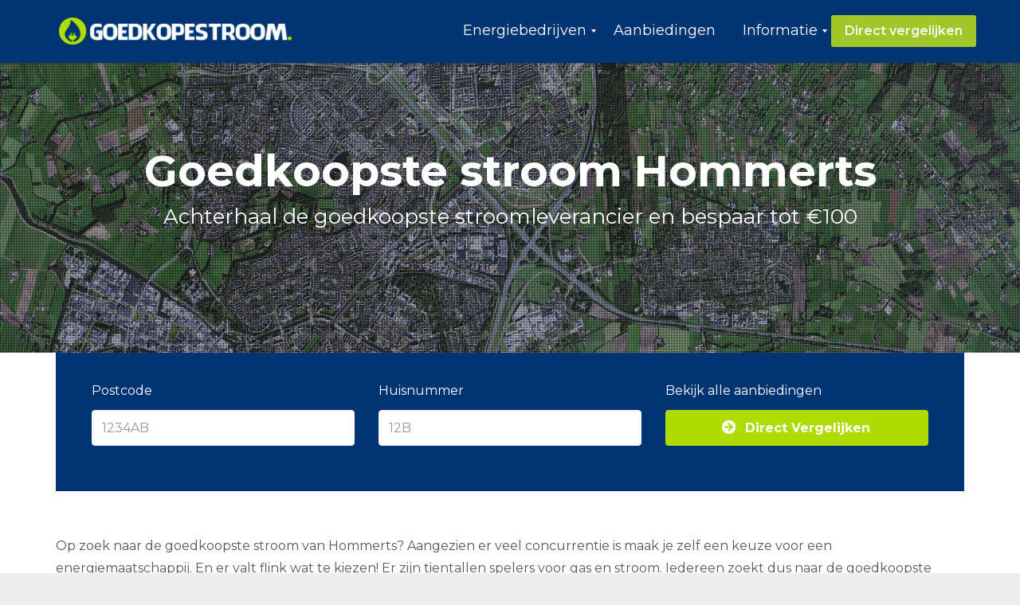

--- FILE ---
content_type: text/html; charset=UTF-8
request_url: https://www.goedkoopstestroomvergelijken.nl/hommerts/
body_size: 17180
content:
<!DOCTYPE html>
<html lang="nl-NL" class="js">
<head>
        <meta charset="UTF-8">
    <meta http-equiv="X-UA-Compatible" content="IE=edge">
    <meta name="viewport" content="width=device-width, initial-scale=1">
    <!-- The above 3 meta tags *must* come first in the head; any other head content must come *after* these tags -->

    <link rel="profile" href="http://gmpg.org/xfn/11">
    <link rel="pingback" href="https://www.goedkoopstestroomvergelijken.nl/xmlrpc.php">

    <meta name='robots' content='index, follow, max-image-preview:large, max-snippet:-1, max-video-preview:-1' />

	<!-- This site is optimized with the Yoast SEO plugin v26.7 - https://yoast.com/wordpress/plugins/seo/ -->
	<title>Goedkoopste stroom Hommerts | Vergelijk Energieleveranciers</title>
<link data-rocket-preload as="style" href="https://fonts.googleapis.com/css?family=Montserrat%3A100%2C200%2C300%2C400%2C500%2C600%2C700%2C800%2C900%2C100italic%2C200italic%2C300italic%2C400italic%2C500italic%2C600italic%2C700italic%2C800italic%2C900italic&#038;display=swap" rel="preload">
<link href="https://fonts.googleapis.com/css?family=Montserrat%3A100%2C200%2C300%2C400%2C500%2C600%2C700%2C800%2C900%2C100italic%2C200italic%2C300italic%2C400italic%2C500italic%2C600italic%2C700italic%2C800italic%2C900italic&#038;display=swap" media="print" onload="this.media=&#039;all&#039;" rel="stylesheet">
<noscript data-wpr-hosted-gf-parameters=""><link rel="stylesheet" href="https://fonts.googleapis.com/css?family=Montserrat%3A100%2C200%2C300%2C400%2C500%2C600%2C700%2C800%2C900%2C100italic%2C200italic%2C300italic%2C400italic%2C500italic%2C600italic%2C700italic%2C800italic%2C900italic&#038;display=swap"></noscript>
	<meta name="description" content="Wat is de goedkoopste energieleverancier in Hommerts? Vergelijk hier alle leveranciers en vind de laagste stroomtarieven. Bespaar tot €250 p/jaar!" />
	<link rel="canonical" href="https://www.goedkoopstestroomvergelijken.nl/hommerts/" />
	<meta property="og:locale" content="nl_NL" />
	<meta property="og:type" content="article" />
	<meta property="og:title" content="Goedkoopste stroom Hommerts | Vergelijk Energieleveranciers" />
	<meta property="og:description" content="Wat is de goedkoopste energieleverancier in Hommerts? Vergelijk hier alle leveranciers en vind de laagste stroomtarieven. Bespaar tot €250 p/jaar!" />
	<meta property="og:url" content="https://www.goedkoopstestroomvergelijken.nl/hommerts/" />
	<meta property="og:site_name" content="Goedkoopste stroom vergelijken" />
	<meta property="og:image" content="https://www.goedkoopstestroomvergelijken.nl/wp-content/uploads/2018/06/goedkoopste-stroom-hommerts.png" />
	<meta name="twitter:card" content="summary_large_image" />
	<meta name="twitter:label1" content="Geschatte leestijd" />
	<meta name="twitter:data1" content="12 minuten" />
	<script type="application/ld+json" class="yoast-schema-graph">{"@context":"https://schema.org","@graph":[{"@type":"WebPage","@id":"https://www.goedkoopstestroomvergelijken.nl/hommerts/","url":"https://www.goedkoopstestroomvergelijken.nl/hommerts/","name":"Goedkoopste stroom Hommerts | Vergelijk Energieleveranciers","isPartOf":{"@id":"https://www.goedkoopstestroomvergelijken.nl/#website"},"primaryImageOfPage":{"@id":"https://www.goedkoopstestroomvergelijken.nl/hommerts/#primaryimage"},"image":{"@id":"https://www.goedkoopstestroomvergelijken.nl/hommerts/#primaryimage"},"thumbnailUrl":"https://www.goedkoopstestroomvergelijken.nl/wp-content/uploads/2018/06/goedkoopste-stroom-hommerts.png","datePublished":"2017-10-11T09:47:31+00:00","description":"Wat is de goedkoopste energieleverancier in Hommerts? Vergelijk hier alle leveranciers en vind de laagste stroomtarieven. Bespaar tot €250 p/jaar!","breadcrumb":{"@id":"https://www.goedkoopstestroomvergelijken.nl/hommerts/#breadcrumb"},"inLanguage":"nl-NL","potentialAction":[{"@type":"ReadAction","target":["https://www.goedkoopstestroomvergelijken.nl/hommerts/"]}]},{"@type":"ImageObject","inLanguage":"nl-NL","@id":"https://www.goedkoopstestroomvergelijken.nl/hommerts/#primaryimage","url":"https://www.goedkoopstestroomvergelijken.nl/wp-content/uploads/2018/06/goedkoopste-stroom-hommerts.png","contentUrl":"https://www.goedkoopstestroomvergelijken.nl/wp-content/uploads/2018/06/goedkoopste-stroom-hommerts.png"},{"@type":"BreadcrumbList","@id":"https://www.goedkoopstestroomvergelijken.nl/hommerts/#breadcrumb","itemListElement":[{"@type":"ListItem","position":1,"name":"Home","item":"https://www.goedkoopstestroomvergelijken.nl/"},{"@type":"ListItem","position":2,"name":"Goedkoopste Stroom Hommerts"}]},{"@type":"WebSite","@id":"https://www.goedkoopstestroomvergelijken.nl/#website","url":"https://www.goedkoopstestroomvergelijken.nl/","name":"Goedkoopste stroom vergelijken","description":"Voordelige energie - Gas en Licht","potentialAction":[{"@type":"SearchAction","target":{"@type":"EntryPoint","urlTemplate":"https://www.goedkoopstestroomvergelijken.nl/?s={search_term_string}"},"query-input":{"@type":"PropertyValueSpecification","valueRequired":true,"valueName":"search_term_string"}}],"inLanguage":"nl-NL"}]}</script>
	<!-- / Yoast SEO plugin. -->


<link rel='dns-prefetch' href='//fonts.googleapis.com' />
<link href='https://fonts.gstatic.com' crossorigin rel='preconnect' />
<link rel="alternate" type="application/rss+xml" title="Goedkoopste stroom vergelijken &raquo; feed" href="https://www.goedkoopstestroomvergelijken.nl/feed/" />
<link rel="alternate" type="application/rss+xml" title="Goedkoopste stroom vergelijken &raquo; reacties feed" href="https://www.goedkoopstestroomvergelijken.nl/comments/feed/" />
<link rel="alternate" type="application/rss+xml" title="Goedkoopste stroom vergelijken &raquo; Goedkoopste Stroom Hommerts reacties feed" href="https://www.goedkoopstestroomvergelijken.nl/hommerts/feed/" />
<link rel="alternate" title="oEmbed (JSON)" type="application/json+oembed" href="https://www.goedkoopstestroomvergelijken.nl/wp-json/oembed/1.0/embed?url=https%3A%2F%2Fwww.goedkoopstestroomvergelijken.nl%2Fhommerts%2F" />
<link rel="alternate" title="oEmbed (XML)" type="text/xml+oembed" href="https://www.goedkoopstestroomvergelijken.nl/wp-json/oembed/1.0/embed?url=https%3A%2F%2Fwww.goedkoopstestroomvergelijken.nl%2Fhommerts%2F&#038;format=xml" />
<style id='wp-img-auto-sizes-contain-inline-css' type='text/css'>
img:is([sizes=auto i],[sizes^="auto," i]){contain-intrinsic-size:3000px 1500px}
/*# sourceURL=wp-img-auto-sizes-contain-inline-css */
</style>
<style id='wp-emoji-styles-inline-css' type='text/css'>

	img.wp-smiley, img.emoji {
		display: inline !important;
		border: none !important;
		box-shadow: none !important;
		height: 1em !important;
		width: 1em !important;
		margin: 0 0.07em !important;
		vertical-align: -0.1em !important;
		background: none !important;
		padding: 0 !important;
	}
/*# sourceURL=wp-emoji-styles-inline-css */
</style>
<style id='wp-block-library-inline-css' type='text/css'>
:root{--wp-block-synced-color:#7a00df;--wp-block-synced-color--rgb:122,0,223;--wp-bound-block-color:var(--wp-block-synced-color);--wp-editor-canvas-background:#ddd;--wp-admin-theme-color:#007cba;--wp-admin-theme-color--rgb:0,124,186;--wp-admin-theme-color-darker-10:#006ba1;--wp-admin-theme-color-darker-10--rgb:0,107,160.5;--wp-admin-theme-color-darker-20:#005a87;--wp-admin-theme-color-darker-20--rgb:0,90,135;--wp-admin-border-width-focus:2px}@media (min-resolution:192dpi){:root{--wp-admin-border-width-focus:1.5px}}.wp-element-button{cursor:pointer}:root .has-very-light-gray-background-color{background-color:#eee}:root .has-very-dark-gray-background-color{background-color:#313131}:root .has-very-light-gray-color{color:#eee}:root .has-very-dark-gray-color{color:#313131}:root .has-vivid-green-cyan-to-vivid-cyan-blue-gradient-background{background:linear-gradient(135deg,#00d084,#0693e3)}:root .has-purple-crush-gradient-background{background:linear-gradient(135deg,#34e2e4,#4721fb 50%,#ab1dfe)}:root .has-hazy-dawn-gradient-background{background:linear-gradient(135deg,#faaca8,#dad0ec)}:root .has-subdued-olive-gradient-background{background:linear-gradient(135deg,#fafae1,#67a671)}:root .has-atomic-cream-gradient-background{background:linear-gradient(135deg,#fdd79a,#004a59)}:root .has-nightshade-gradient-background{background:linear-gradient(135deg,#330968,#31cdcf)}:root .has-midnight-gradient-background{background:linear-gradient(135deg,#020381,#2874fc)}:root{--wp--preset--font-size--normal:16px;--wp--preset--font-size--huge:42px}.has-regular-font-size{font-size:1em}.has-larger-font-size{font-size:2.625em}.has-normal-font-size{font-size:var(--wp--preset--font-size--normal)}.has-huge-font-size{font-size:var(--wp--preset--font-size--huge)}.has-text-align-center{text-align:center}.has-text-align-left{text-align:left}.has-text-align-right{text-align:right}.has-fit-text{white-space:nowrap!important}#end-resizable-editor-section{display:none}.aligncenter{clear:both}.items-justified-left{justify-content:flex-start}.items-justified-center{justify-content:center}.items-justified-right{justify-content:flex-end}.items-justified-space-between{justify-content:space-between}.screen-reader-text{border:0;clip-path:inset(50%);height:1px;margin:-1px;overflow:hidden;padding:0;position:absolute;width:1px;word-wrap:normal!important}.screen-reader-text:focus{background-color:#ddd;clip-path:none;color:#444;display:block;font-size:1em;height:auto;left:5px;line-height:normal;padding:15px 23px 14px;text-decoration:none;top:5px;width:auto;z-index:100000}html :where(.has-border-color){border-style:solid}html :where([style*=border-top-color]){border-top-style:solid}html :where([style*=border-right-color]){border-right-style:solid}html :where([style*=border-bottom-color]){border-bottom-style:solid}html :where([style*=border-left-color]){border-left-style:solid}html :where([style*=border-width]){border-style:solid}html :where([style*=border-top-width]){border-top-style:solid}html :where([style*=border-right-width]){border-right-style:solid}html :where([style*=border-bottom-width]){border-bottom-style:solid}html :where([style*=border-left-width]){border-left-style:solid}html :where(img[class*=wp-image-]){height:auto;max-width:100%}:where(figure){margin:0 0 1em}html :where(.is-position-sticky){--wp-admin--admin-bar--position-offset:var(--wp-admin--admin-bar--height,0px)}@media screen and (max-width:600px){html :where(.is-position-sticky){--wp-admin--admin-bar--position-offset:0px}}

/*# sourceURL=wp-block-library-inline-css */
</style><style id='global-styles-inline-css' type='text/css'>
:root{--wp--preset--aspect-ratio--square: 1;--wp--preset--aspect-ratio--4-3: 4/3;--wp--preset--aspect-ratio--3-4: 3/4;--wp--preset--aspect-ratio--3-2: 3/2;--wp--preset--aspect-ratio--2-3: 2/3;--wp--preset--aspect-ratio--16-9: 16/9;--wp--preset--aspect-ratio--9-16: 9/16;--wp--preset--color--black: #000000;--wp--preset--color--cyan-bluish-gray: #abb8c3;--wp--preset--color--white: #ffffff;--wp--preset--color--pale-pink: #f78da7;--wp--preset--color--vivid-red: #cf2e2e;--wp--preset--color--luminous-vivid-orange: #ff6900;--wp--preset--color--luminous-vivid-amber: #fcb900;--wp--preset--color--light-green-cyan: #7bdcb5;--wp--preset--color--vivid-green-cyan: #00d084;--wp--preset--color--pale-cyan-blue: #8ed1fc;--wp--preset--color--vivid-cyan-blue: #0693e3;--wp--preset--color--vivid-purple: #9b51e0;--wp--preset--gradient--vivid-cyan-blue-to-vivid-purple: linear-gradient(135deg,rgb(6,147,227) 0%,rgb(155,81,224) 100%);--wp--preset--gradient--light-green-cyan-to-vivid-green-cyan: linear-gradient(135deg,rgb(122,220,180) 0%,rgb(0,208,130) 100%);--wp--preset--gradient--luminous-vivid-amber-to-luminous-vivid-orange: linear-gradient(135deg,rgb(252,185,0) 0%,rgb(255,105,0) 100%);--wp--preset--gradient--luminous-vivid-orange-to-vivid-red: linear-gradient(135deg,rgb(255,105,0) 0%,rgb(207,46,46) 100%);--wp--preset--gradient--very-light-gray-to-cyan-bluish-gray: linear-gradient(135deg,rgb(238,238,238) 0%,rgb(169,184,195) 100%);--wp--preset--gradient--cool-to-warm-spectrum: linear-gradient(135deg,rgb(74,234,220) 0%,rgb(151,120,209) 20%,rgb(207,42,186) 40%,rgb(238,44,130) 60%,rgb(251,105,98) 80%,rgb(254,248,76) 100%);--wp--preset--gradient--blush-light-purple: linear-gradient(135deg,rgb(255,206,236) 0%,rgb(152,150,240) 100%);--wp--preset--gradient--blush-bordeaux: linear-gradient(135deg,rgb(254,205,165) 0%,rgb(254,45,45) 50%,rgb(107,0,62) 100%);--wp--preset--gradient--luminous-dusk: linear-gradient(135deg,rgb(255,203,112) 0%,rgb(199,81,192) 50%,rgb(65,88,208) 100%);--wp--preset--gradient--pale-ocean: linear-gradient(135deg,rgb(255,245,203) 0%,rgb(182,227,212) 50%,rgb(51,167,181) 100%);--wp--preset--gradient--electric-grass: linear-gradient(135deg,rgb(202,248,128) 0%,rgb(113,206,126) 100%);--wp--preset--gradient--midnight: linear-gradient(135deg,rgb(2,3,129) 0%,rgb(40,116,252) 100%);--wp--preset--font-size--small: 13px;--wp--preset--font-size--medium: 20px;--wp--preset--font-size--large: 36px;--wp--preset--font-size--x-large: 42px;--wp--preset--spacing--20: 0.44rem;--wp--preset--spacing--30: 0.67rem;--wp--preset--spacing--40: 1rem;--wp--preset--spacing--50: 1.5rem;--wp--preset--spacing--60: 2.25rem;--wp--preset--spacing--70: 3.38rem;--wp--preset--spacing--80: 5.06rem;--wp--preset--shadow--natural: 6px 6px 9px rgba(0, 0, 0, 0.2);--wp--preset--shadow--deep: 12px 12px 50px rgba(0, 0, 0, 0.4);--wp--preset--shadow--sharp: 6px 6px 0px rgba(0, 0, 0, 0.2);--wp--preset--shadow--outlined: 6px 6px 0px -3px rgb(255, 255, 255), 6px 6px rgb(0, 0, 0);--wp--preset--shadow--crisp: 6px 6px 0px rgb(0, 0, 0);}:where(.is-layout-flex){gap: 0.5em;}:where(.is-layout-grid){gap: 0.5em;}body .is-layout-flex{display: flex;}.is-layout-flex{flex-wrap: wrap;align-items: center;}.is-layout-flex > :is(*, div){margin: 0;}body .is-layout-grid{display: grid;}.is-layout-grid > :is(*, div){margin: 0;}:where(.wp-block-columns.is-layout-flex){gap: 2em;}:where(.wp-block-columns.is-layout-grid){gap: 2em;}:where(.wp-block-post-template.is-layout-flex){gap: 1.25em;}:where(.wp-block-post-template.is-layout-grid){gap: 1.25em;}.has-black-color{color: var(--wp--preset--color--black) !important;}.has-cyan-bluish-gray-color{color: var(--wp--preset--color--cyan-bluish-gray) !important;}.has-white-color{color: var(--wp--preset--color--white) !important;}.has-pale-pink-color{color: var(--wp--preset--color--pale-pink) !important;}.has-vivid-red-color{color: var(--wp--preset--color--vivid-red) !important;}.has-luminous-vivid-orange-color{color: var(--wp--preset--color--luminous-vivid-orange) !important;}.has-luminous-vivid-amber-color{color: var(--wp--preset--color--luminous-vivid-amber) !important;}.has-light-green-cyan-color{color: var(--wp--preset--color--light-green-cyan) !important;}.has-vivid-green-cyan-color{color: var(--wp--preset--color--vivid-green-cyan) !important;}.has-pale-cyan-blue-color{color: var(--wp--preset--color--pale-cyan-blue) !important;}.has-vivid-cyan-blue-color{color: var(--wp--preset--color--vivid-cyan-blue) !important;}.has-vivid-purple-color{color: var(--wp--preset--color--vivid-purple) !important;}.has-black-background-color{background-color: var(--wp--preset--color--black) !important;}.has-cyan-bluish-gray-background-color{background-color: var(--wp--preset--color--cyan-bluish-gray) !important;}.has-white-background-color{background-color: var(--wp--preset--color--white) !important;}.has-pale-pink-background-color{background-color: var(--wp--preset--color--pale-pink) !important;}.has-vivid-red-background-color{background-color: var(--wp--preset--color--vivid-red) !important;}.has-luminous-vivid-orange-background-color{background-color: var(--wp--preset--color--luminous-vivid-orange) !important;}.has-luminous-vivid-amber-background-color{background-color: var(--wp--preset--color--luminous-vivid-amber) !important;}.has-light-green-cyan-background-color{background-color: var(--wp--preset--color--light-green-cyan) !important;}.has-vivid-green-cyan-background-color{background-color: var(--wp--preset--color--vivid-green-cyan) !important;}.has-pale-cyan-blue-background-color{background-color: var(--wp--preset--color--pale-cyan-blue) !important;}.has-vivid-cyan-blue-background-color{background-color: var(--wp--preset--color--vivid-cyan-blue) !important;}.has-vivid-purple-background-color{background-color: var(--wp--preset--color--vivid-purple) !important;}.has-black-border-color{border-color: var(--wp--preset--color--black) !important;}.has-cyan-bluish-gray-border-color{border-color: var(--wp--preset--color--cyan-bluish-gray) !important;}.has-white-border-color{border-color: var(--wp--preset--color--white) !important;}.has-pale-pink-border-color{border-color: var(--wp--preset--color--pale-pink) !important;}.has-vivid-red-border-color{border-color: var(--wp--preset--color--vivid-red) !important;}.has-luminous-vivid-orange-border-color{border-color: var(--wp--preset--color--luminous-vivid-orange) !important;}.has-luminous-vivid-amber-border-color{border-color: var(--wp--preset--color--luminous-vivid-amber) !important;}.has-light-green-cyan-border-color{border-color: var(--wp--preset--color--light-green-cyan) !important;}.has-vivid-green-cyan-border-color{border-color: var(--wp--preset--color--vivid-green-cyan) !important;}.has-pale-cyan-blue-border-color{border-color: var(--wp--preset--color--pale-cyan-blue) !important;}.has-vivid-cyan-blue-border-color{border-color: var(--wp--preset--color--vivid-cyan-blue) !important;}.has-vivid-purple-border-color{border-color: var(--wp--preset--color--vivid-purple) !important;}.has-vivid-cyan-blue-to-vivid-purple-gradient-background{background: var(--wp--preset--gradient--vivid-cyan-blue-to-vivid-purple) !important;}.has-light-green-cyan-to-vivid-green-cyan-gradient-background{background: var(--wp--preset--gradient--light-green-cyan-to-vivid-green-cyan) !important;}.has-luminous-vivid-amber-to-luminous-vivid-orange-gradient-background{background: var(--wp--preset--gradient--luminous-vivid-amber-to-luminous-vivid-orange) !important;}.has-luminous-vivid-orange-to-vivid-red-gradient-background{background: var(--wp--preset--gradient--luminous-vivid-orange-to-vivid-red) !important;}.has-very-light-gray-to-cyan-bluish-gray-gradient-background{background: var(--wp--preset--gradient--very-light-gray-to-cyan-bluish-gray) !important;}.has-cool-to-warm-spectrum-gradient-background{background: var(--wp--preset--gradient--cool-to-warm-spectrum) !important;}.has-blush-light-purple-gradient-background{background: var(--wp--preset--gradient--blush-light-purple) !important;}.has-blush-bordeaux-gradient-background{background: var(--wp--preset--gradient--blush-bordeaux) !important;}.has-luminous-dusk-gradient-background{background: var(--wp--preset--gradient--luminous-dusk) !important;}.has-pale-ocean-gradient-background{background: var(--wp--preset--gradient--pale-ocean) !important;}.has-electric-grass-gradient-background{background: var(--wp--preset--gradient--electric-grass) !important;}.has-midnight-gradient-background{background: var(--wp--preset--gradient--midnight) !important;}.has-small-font-size{font-size: var(--wp--preset--font-size--small) !important;}.has-medium-font-size{font-size: var(--wp--preset--font-size--medium) !important;}.has-large-font-size{font-size: var(--wp--preset--font-size--large) !important;}.has-x-large-font-size{font-size: var(--wp--preset--font-size--x-large) !important;}
/*# sourceURL=global-styles-inline-css */
</style>

<style id='classic-theme-styles-inline-css' type='text/css'>
/*! This file is auto-generated */
.wp-block-button__link{color:#fff;background-color:#32373c;border-radius:9999px;box-shadow:none;text-decoration:none;padding:calc(.667em + 2px) calc(1.333em + 2px);font-size:1.125em}.wp-block-file__button{background:#32373c;color:#fff;text-decoration:none}
/*# sourceURL=/wp-includes/css/classic-themes.min.css */
</style>
<link data-minify="1" rel='stylesheet' id='wpsm-comptable-styles-css' href='https://www.goedkoopstestroomvergelijken.nl/wp-content/cache/min/1/wp-content/plugins/table-maker/css/style.css?ver=1696318494' type='text/css' media='all' />
<link data-minify="1" rel='stylesheet' id='bootstrap-css' href='https://www.goedkoopstestroomvergelijken.nl/wp-content/cache/min/1/wp-content/themes/goedkope-stroom/bower_components/bootstrap/dist/css/bootstrap.min.css?ver=1696318494' type='text/css' media='all' />
<link data-minify="1" rel='stylesheet' id='fontawesome-css' href='https://www.goedkoopstestroomvergelijken.nl/wp-content/cache/min/1/wp-content/themes/goedkope-stroom/bower_components/fontawesome/css/font-awesome.min.css?ver=1696318494' type='text/css' media='all' />
<link rel='stylesheet' id='animate-css' href='https://www.goedkoopstestroomvergelijken.nl/wp-content/themes/goedkope-stroom/bower_components/animate.css/animate.min.css?ver=6.9' type='text/css' media='all' />
<link data-minify="1" rel='stylesheet' id='magnific-popup-css' href='https://www.goedkoopstestroomvergelijken.nl/wp-content/cache/min/1/wp-content/themes/goedkope-stroom/bower_components/magnific-popup/dist/magnific-popup.css?ver=1696318494' type='text/css' media='all' />
<link data-minify="1" rel='stylesheet' id='leadinjection-style-css' href='https://www.goedkoopstestroomvergelijken.nl/wp-content/cache/min/1/wp-content/themes/goedkope-stroom/style.css?ver=1696318496' type='text/css' media='all' />
<link data-minify="1" rel='stylesheet' id='mm_icomoon-css' href='https://www.goedkoopstestroomvergelijken.nl/wp-content/cache/min/1/wp-content/plugins/mega_main_menu/framework/src/css/icomoon.css?ver=1696318496' type='text/css' media='all' />
<link data-minify="1" rel='stylesheet' id='mmm_mega_main_menu-css' href='https://www.goedkoopstestroomvergelijken.nl/wp-content/cache/min/1/wp-content/plugins/mega_main_menu/src/css/cache.skin.css?ver=1696318496' type='text/css' media='all' />
<link data-minify="1" rel='stylesheet' id='js_composer_front-css' href='https://www.goedkoopstestroomvergelijken.nl/wp-content/cache/min/1/wp-content/plugins/js_composer/assets/css/js_composer.min.css?ver=1696318496' type='text/css' media='all' />
<link data-minify="1" rel='stylesheet' id='bsf-Defaults-css' href='https://www.goedkoopstestroomvergelijken.nl/wp-content/cache/min/1/wp-content/uploads/smile_fonts/Defaults/Defaults.css?ver=1696318496' type='text/css' media='all' />
<link data-minify="1" rel='stylesheet' id='ultimate-vc-addons-style-min-css' href='https://www.goedkoopstestroomvergelijken.nl/wp-content/cache/min/1/wp-content/plugins/Ultimate_VC_Addons/assets/min-css/ultimate.min.css?ver=1696318496' type='text/css' media='all' />
<noscript></noscript><style id='rocket-lazyload-inline-css' type='text/css'>
.rll-youtube-player{position:relative;padding-bottom:56.23%;height:0;overflow:hidden;max-width:100%;}.rll-youtube-player:focus-within{outline: 2px solid currentColor;outline-offset: 5px;}.rll-youtube-player iframe{position:absolute;top:0;left:0;width:100%;height:100%;z-index:100;background:0 0}.rll-youtube-player img{bottom:0;display:block;left:0;margin:auto;max-width:100%;width:100%;position:absolute;right:0;top:0;border:none;height:auto;-webkit-transition:.4s all;-moz-transition:.4s all;transition:.4s all}.rll-youtube-player img:hover{-webkit-filter:brightness(75%)}.rll-youtube-player .play{height:100%;width:100%;left:0;top:0;position:absolute;background:url(https://www.goedkoopstestroomvergelijken.nl/wp-content/plugins/wp-rocket/assets/img/youtube.png) no-repeat center;background-color: transparent !important;cursor:pointer;border:none;}
/*# sourceURL=rocket-lazyload-inline-css */
</style>





<link rel="https://api.w.org/" href="https://www.goedkoopstestroomvergelijken.nl/wp-json/" /><link rel="alternate" title="JSON" type="application/json" href="https://www.goedkoopstestroomvergelijken.nl/wp-json/wp/v2/pages/1229" /><link rel="EditURI" type="application/rsd+xml" title="RSD" href="https://www.goedkoopstestroomvergelijken.nl/xmlrpc.php?rsd" />
<meta name="generator" content="WordPress 6.9" />
<link rel='shortlink' href='https://www.goedkoopstestroomvergelijken.nl/?p=1229' />
<meta name="generator" content="Redux 4.5.10" /><meta name="generator" content="Powered by WPBakery Page Builder - drag and drop page builder for WordPress."/>
		<style type="text/css" id="wp-custom-css">
			.widget:first-of-type h2 {
    color:#b0dd00
}
h1.li-heading small {
    font-size: 26px;
    line-height: 41px;
}
.demo {
		width:100%;
		border:1px solid #C0C0C0;
		border-collapse:collapse;
		padding:5px;
	}
	.demo th {
		border:1px solid #C0C0C0;
		padding:5px;
		background:#003472;
		color:#ffff;
		text-align:center;
	}
	.demo td {
		border:1px solid #C0C0C0;
		text-align:center;
		padding:5px;
	}
.responsive {
    width: 100%;
    height: auto;
}		</style>
		<style id="rdx_option-dynamic-css" title="dynamic-css" class="redux-options-output">h1,h2,h3,h4,h5,h6{font-family:Montserrat;font-weight:400;font-style:normal;}body{font-family:Montserrat;line-height:28px;font-weight:400;font-style:normal;color:#575756;font-size:16px;}a,.li-heading,.feature-icon-text .feature-icon-text-icon.underline,.li-footer h1, .li-footer h2, .li-footer h3, .li-footer h4, .li-footer h5, .li-footer h6,.widget ul li a:after,.widget_recent_comments ul li:before,.widget_recent_comments ul li a,.pagination .page-numbers,#wp-calendar caption,.comments-area h2,.search-result-title span,.header-nav .navbar ul li .dropdown-menu li a:after,.header-nav .navbar ul  a:hover,.header-nav .navbar ul li.open a,.header-nav .navbar ul li.active a:hover,.header-nav .navbar ul li.open a:focus,.navbar-default .navbar-nav>li>a:focus,.navbar-default .navbar-nav>li>a:hover,.li-rating-slider .stars,.li-rating-slider .author,.li-countdown,.pricing-table .pricing-table-col .pricing-table-price,.error-404 h3,.li-review-block .review-block-author-source,.person-profile .person-profile-content .person-profile-name,.person-profile .person-profile-social-links li a:hover,.li-person-profile-small .profile-social-links li a:hover,.li-person-profile-small .profile-name,.feature-icon-text .feature-icon-text-icon,.li-side-icon-text .li-side-icon-text-icon,.li-icon-list li i, .li-icon-list li span,.li-icon-list .list-item-icon,.li-icon-text-box .li-icon-text-box-inner .li-icon-text-box-title,.li-icon-text-box .li-icon-text-box-inner .li-icon-text-box-icon,.li-icon .li-icon-sign.icon-default,.li-icon .li-icon-sign.big:hover.big,.li-icon .li-icon-sign.icon-default:hover.round,.li-icon .li-icon-sign.icon-default:hover.square,.li-icon .li-icon-sign.icon-default.outline,.li-icon .li-icon-sign.icon-default.round.outline,.li-icon .li-icon-sign.icon-default.square.outline,.li-icon .li-icon-sign.icon-white:hover.round.outline a{color:#337ab7;}.widget_search .search-submit,.pagination .page-numbers.current,.navbar-default .navbar-toggle .icon-bar,.pagination .page-numbers:hover,.widget_tag_cloud .tagcloud a:hover,.search .search-submit,.header-nav .navbar ul li .dropdown-menu li a:hover,.image-testimonial-slider .image-testimonial-slider-slides,.li-image figure,.page-title,.error-404 .search-submit,.location-map .location-map-address .location-map-address-box,.person-profile .person-profile-social-links li a,.li-accordion .panel-heading,.li-accordion-bullets-round .panel-heading,.scroll-up-btn:hover,.label-default,.pricing-table .pricing-table-col.highlight,.li-icon .li-icon-sign.icon-default.round,.li-icon .li-icon-sign.icon-default.square,.li-icon .li-icon-sign.icon-default:hover.round.outline,.li-icon .li-icon-sign.icon-default:hover.square.outline,.li-side-icon-text .li-side-icon-text-icon_round,.post .post-quote,.post .post-audio,.post .post-link{background-color:#337ab7;}.author-post .author-img img,.comments-area .comment-author img,.js div#preloader .loader,.search-result-title,.feature-icon-text .feature-icon-text-icon.underline,.header-nav .navbar ul li .dropdown-menu,.image-testimonial-slider .image-testimonial-slider-indicators li.active,.image-testimonial-slider .image-testimonial-slider-arrow,.image-testimonial-slider.outline .image-testimonial-slider-slides,.image-testimonial-slider.outline .image-testimonial-slider-arrow,.li-countdown.box .li-countdown-block,.li-countdown.line .li-countdown-block .li-countdown-counter,.li-countdown.round .li-countdown-bloc,.error-404 .container,.location-map #location-map-gmap,.person-profile .person-profile-social-links li a:hover,.li-person-profile-small .profile-social-links li a:hover,.widget_search .search-field:focus,.li-accordion .panel-heading,.li-accordion .panel,blockquote,.wpcf7-defaults:focus, .wpcf7-text:focus, .wpcf7-date:focus, .wpcf7-number:focus, .wpcf7-textarea:focus, .wpcf7-select:focus, .wpcf7-quiz:focus,.li-side-icon-text .li-side-icon-text-icon_outline,.li-icon-text-box,.li-icon .li-icon-sign.icon-default.underline,.li-icon .li-icon-sign.icon-default:hover.round,.li-icon .li-icon-sign.icon-default:hover.square,.li-icon .li-icon-sign.icon-default.outline,.li-icon .li-icon-sign.icon-default.round.outline,.li-icon .li-icon-sign.icon-default:hover.round.outline,.li-icon .li-icon-sign.icon-default.square.outline,.li-icon .li-icon-sign.icon-default:hover.square.outline{border-color:#337ab7;}body,.js div#preloader{background-color:#eeeeee;}.page-container{background-color:#ffffff;}.li-header{background-color:#003472;}.page-title{background-color:#ebeff4;}.page-title h1,.page-title .breadcrumbs,.page-title .breadcrumbs li a{color:#003472;}.li-footer .footer-widget-bar{background-color:#003472;}.li-footer .footer-widget-bar{color:#ffffff;}.footer-widget-bar a, footer .widget ul li a{color:#ffffff;}.footer-widget-bar a:hover, footer .widget ul li a:hover{color:#b0dd00;}.li-footer .footer-copyright{background-color:#003472;}.footer-copyright a{color:#ffffff;}.footer-copyright a:hover{color:#001944;}.btn-custom1, .btn-custom1.btn-outline{color:#ffffff;}.btn-custom1:hover{color:#ffffff;}.btn-custom1{background-color:#b0dd00;}.btn-custom1:hover, .btn-custom1.btn-outline:hover, .btn-custom1:focus{background-color:#8aac08;}.li-mobile-contact-bar .li-mobile-contact-bar-button{background-color:#b0dd00;}</style><style type="text/css" data-type="vc_shortcodes-custom-css">.vc_custom_1528893627285{margin-bottom: 0px !important;border-bottom-width: 0px !important;padding-bottom: 0px !important;}.vc_custom_1523607391107{margin-top: -100px !important;border-top-width: -100px !important;padding-top: -100px !important;}.vc_custom_1528961830549{margin-top: -30px !important;}.vc_custom_1528894622849{margin-top: -40px !important;margin-bottom: 20px !important;border-top-width: 0px !important;border-bottom-width: 0px !important;padding-top: 0px !important;padding-bottom: 0px !important;}.vc_custom_1528966327397{margin-bottom: -20px !important;padding-top: 60px !important;padding-bottom: 60px !important;}.vc_custom_1528966336480{margin-top: -20px !important;margin-bottom: -10px !important;padding-top: 40px !important;padding-bottom: 40px !important;background-color: #f8f9fc !important;}.vc_custom_1528961379257{border-bottom-width: 0px !important;background-position: center !important;background-repeat: no-repeat !important;background-size: cover !important;}.vc_custom_1528967033092{margin-top: -85px !important;padding-top: 10px !important;padding-bottom: 30px !important;background-color: #f8f9fc !important;}.vc_custom_1528964017003{margin-top: -80px !important;border-top-width: 0px !important;border-bottom-width: 0px !important;padding-top: 15px !important;padding-bottom: 15px !important;background-color: #003472 !important;}.vc_custom_1528966750943{margin-top: -80px !important;padding-top: 40px !important;padding-bottom: 20px !important;}.vc_custom_1528966794160{margin-top: -90px !important;margin-bottom: -20px !important;padding-bottom: 40px !important;}.vc_custom_1528893683738{margin-top: 0px !important;margin-bottom: 0px !important;border-top-width: 0px !important;padding-top: 85px !important;padding-bottom: 85px !important;background: #003472 url(https://www.goedkoopstestroomvergelijken.nl/wp-content/uploads/2018/06/besparen-op-stroom-en-gas-kosten.png?id=155) !important;background-position: 0 0 !important;background-repeat: repeat !important;}.vc_custom_1528892875815{margin-bottom: 150px !important;padding-top: 100px !important;}.vc_custom_1528710568903{padding-top: 1px !important;padding-right: 30px !important;padding-bottom: 1px !important;padding-left: 30px !important;background-color: #003472 !important;}.vc_custom_1528894644926{margin-bottom: -25px !important;}.vc_custom_1528964155687{padding-bottom: 20px !important;}.vc_custom_1528958747143{margin-top: -25px !important;margin-bottom: 25px !important;}.vc_custom_1528963596527{padding-top: 25px !important;padding-right: 20px !important;padding-bottom: 15px !important;padding-left: 20px !important;background-color: #ffffff !important;}.vc_custom_1528963604202{padding-top: 15px !important;padding-right: 20px !important;padding-bottom: 15px !important;padding-left: 20px !important;background-color: #ffffff !important;}.vc_custom_1528963611733{padding-top: 15px !important;padding-right: 20px !important;padding-bottom: 25px !important;padding-left: 20px !important;background-color: #ffffff !important;}.vc_custom_1528960341562{margin-top: -25px !important;margin-bottom: 25px !important;}.vc_custom_1528964861427{margin-bottom: 0px !important;}.vc_custom_1528964889057{padding-top: 10px !important;}.vc_custom_1528898215808{margin-right: 25px !important;border-top-width: 0.75px !important;border-right-width: 0.75px !important;border-bottom-width: 0.75px !important;border-left-width: 0.75px !important;padding-top: 25px !important;padding-right: 25px !important;padding-bottom: 25px !important;padding-left: 25px !important;background-color: #ffffff !important;border-left-color: #d1d3d4 !important;border-left-style: solid !important;border-right-color: #d1d3d4 !important;border-right-style: solid !important;border-top-color: #d1d3d4 !important;border-top-style: solid !important;border-bottom-color: #d1d3d4 !important;border-bottom-style: solid !important;border-radius: 1px !important;}.vc_custom_1528899080520{border-top-width: 0.75px !important;border-right-width: 0.75px !important;border-bottom-width: 0.75px !important;border-left-width: 0.75px !important;padding-top: 25px !important;padding-right: 25px !important;padding-bottom: 25px !important;padding-left: 25px !important;background-color: #ffffff !important;border-left-color: #d1d3d4 !important;border-left-style: solid !important;border-right-color: #d1d3d4 !important;border-right-style: solid !important;border-top-color: #d1d3d4 !important;border-top-style: solid !important;border-bottom-color: #d1d3d4 !important;border-bottom-style: solid !important;border-radius: 1px !important;}.vc_custom_1528898215808{margin-right: 25px !important;border-top-width: 0.75px !important;border-right-width: 0.75px !important;border-bottom-width: 0.75px !important;border-left-width: 0.75px !important;padding-top: 25px !important;padding-right: 25px !important;padding-bottom: 25px !important;padding-left: 25px !important;background-color: #ffffff !important;border-left-color: #d1d3d4 !important;border-left-style: solid !important;border-right-color: #d1d3d4 !important;border-right-style: solid !important;border-top-color: #d1d3d4 !important;border-top-style: solid !important;border-bottom-color: #d1d3d4 !important;border-bottom-style: solid !important;border-radius: 1px !important;}.vc_custom_1528899080520{border-top-width: 0.75px !important;border-right-width: 0.75px !important;border-bottom-width: 0.75px !important;border-left-width: 0.75px !important;padding-top: 25px !important;padding-right: 25px !important;padding-bottom: 25px !important;padding-left: 25px !important;background-color: #ffffff !important;border-left-color: #d1d3d4 !important;border-left-style: solid !important;border-right-color: #d1d3d4 !important;border-right-style: solid !important;border-top-color: #d1d3d4 !important;border-top-style: solid !important;border-bottom-color: #d1d3d4 !important;border-bottom-style: solid !important;border-radius: 1px !important;}.vc_custom_1528963913205{background-color: #003472 !important;}.vc_custom_1526991698418{padding-top: 30px !important;padding-bottom: 70px !important;}.vc_custom_1528964377740{padding-top: 30px !important;padding-bottom: 30px !important;}.vc_custom_1528966271160{margin-top: -70px !important;}.vc_custom_1528892511028{padding-top: 20px !important;padding-bottom: 20px !important;background-color: #003472 !important;}.vc_custom_1528966528932{padding-bottom: 20px !important;}.vc_custom_1528966597052{padding-bottom: 20px !important;}</style><noscript><style> .wpb_animate_when_almost_visible { opacity: 1; }</style></noscript><noscript><style id="rocket-lazyload-nojs-css">.rll-youtube-player, [data-lazy-src]{display:none !important;}</style></noscript>
    
                    <link rel="shortcut icon" href="https://www.goedkoopstestroomvergelijken.nl/wp-content/uploads/2018/06/goedkope-stroom-icon.png"/>
        
    
    <!--[if lt IE 9]>
    <script src="https://www.goedkoopstestroomvergelijken.nl/wp-content/themes/goedkope-stroom/bower_components/html5shiv/dist/html5shiv.min.js"></script><script src="https://www.goedkoopstestroomvergelijken.nl/wp-content/themes/goedkope-stroom/bower_components/respond/dest/respond.min.js"></script>    <![endif]-->

    
<link rel='stylesheet' id='redux-custom-fonts-css' href='//www.goedkoopstestroomvergelijken.nl/wp-content/uploads/redux/custom-fonts/fonts.css?ver=1674475324' type='text/css' media='all' />
<link rel='stylesheet' id='vc_font_awesome_5_shims-css' href='https://www.goedkoopstestroomvergelijken.nl/wp-content/plugins/js_composer/assets/lib/bower/font-awesome/css/v4-shims.min.css?ver=6.10.0' type='text/css' media='all' />
<link data-minify="1" rel='stylesheet' id='vc_font_awesome_5-css' href='https://www.goedkoopstestroomvergelijken.nl/wp-content/cache/min/1/wp-content/plugins/js_composer/assets/lib/bower/font-awesome/css/all.min.css?ver=1696318497' type='text/css' media='all' />
<meta name="generator" content="WP Rocket 3.20.3" data-wpr-features="wpr_minify_concatenate_js wpr_lazyload_images wpr_lazyload_iframes wpr_minify_css wpr_desktop" /></head>

<body class="wp-singular page-template-default page page-id-1229 wp-theme-goedkope-stroom mmm mega_main_menu-2-1-5 wpb-js-composer js-comp-ver-6.10.0 vc_responsive">


<div data-rocket-location-hash="55de61455d805c714fc3d083195a9e6b" id="li-page-top" class="page-container fluid">

    
<!-- start header nav -->

    <div data-rocket-location-hash="453f33dfdbd012eea8c50fc6f2dc66d8" class="li-header header-style-1 show">


        

        <nav class="navbar">
            
                
<!-- begin "mega_main_menu" -->
<div id="mega_main_menu" class="primary primary_style-flat icons-left first-lvl-align-right first-lvl-separator-none direction-horizontal fullwidth-disable pushing_content-disable mobile_minimized-enable dropdowns_trigger-hover dropdowns_animation-anim_2 include-logo no-search no-woo_cart no-buddypress responsive-enable coercive_styles-disable indefinite_location_mode-disable language_direction-ltr version-2-1-5 mega_main mega_main_menu">
	<div class="menu_holder">
	<div class="mmm_fullwidth_container"></div><!-- class="fullwidth_container" -->
		<div class="menu_inner">
			<span class="nav_logo">
				<a class="logo_link" href="https://www.goedkoopstestroomvergelijken.nl" title="Goedkoopste stroom vergelijken">
					<img src="data:image/svg+xml,%3Csvg%20xmlns='http://www.w3.org/2000/svg'%20viewBox='0%200%200%200'%3E%3C/svg%3E" alt="Goedkoopste stroom vergelijken" data-lazy-src="https://www.goedkoopstestroomvergelijken.nl/wp-content/uploads/2018/06/goedkoopste-stroom.png" /><noscript><img src="https://www.goedkoopstestroomvergelijken.nl/wp-content/uploads/2018/06/goedkoopste-stroom.png" alt="Goedkoopste stroom vergelijken" /></noscript>
				</a>
				<a class="mobile_toggle">
					<span class="mobile_button">
						MENU &nbsp;
						<span class="symbol_menu">&equiv;</span>
						<span class="symbol_cross">&#x2573;</span>
					</span><!-- class="mobile_button" -->
				</a>
			</span><!-- /class="nav_logo" -->
				<ul id="mega_main_menu_ul" class="mega_main_menu_ul">
<li id="menu-item-123" class="menu-item menu-item-type-post_type menu-item-object-page menu-item-has-children menu-item-123 default_dropdown default_style drop_to_right submenu_default_width columns1">
	<a href="https://www.goedkoopstestroomvergelijken.nl/energiebedrijven/" class="item_link  disable_icon" tabindex="1">
		<i class=""></i> 
		<span class="link_content">
			<span class="link_text">
				Energiebedrijven
			</span>
		</span>
	</a>
	<ul class="mega_dropdown">
	<li id="menu-item-3063" class="menu-item menu-item-type-post_type menu-item-object-page menu-item-3063 default_dropdown default_style drop_to_right submenu_default_width columns1">
		<a href="https://www.goedkoopstestroomvergelijken.nl/goedkoopste-energieleverancier/" class="item_link  disable_icon" tabindex="2">
			<i class=""></i> 
			<span class="link_content">
				<span class="link_text">
					Goedkoopste energieleverancier
				</span>
			</span>
		</a>
	</li>
	</ul><!-- /.mega_dropdown -->
</li>
<li id="menu-item-124" class="menu-item menu-item-type-post_type menu-item-object-page menu-item-124 default_dropdown default_style drop_to_right submenu_default_width columns1">
	<a href="https://www.goedkoopstestroomvergelijken.nl/aanbiedingen/" class="item_link  disable_icon" tabindex="3">
		<i class=""></i> 
		<span class="link_content">
			<span class="link_text">
				Aanbiedingen
			</span>
		</span>
	</a>
</li>
<li id="menu-item-125" class="menu-item menu-item-type-taxonomy menu-item-object-category menu-item-has-children menu-item-125 default_dropdown default_style drop_to_right submenu_default_width columns1">
	<a href="https://www.goedkoopstestroomvergelijken.nl/informatie/" class="item_link  disable_icon" tabindex="4">
		<i class=""></i> 
		<span class="link_content">
			<span class="link_text">
				Informatie
			</span>
		</span>
	</a>
	<ul class="mega_dropdown">
	<li id="menu-item-3048" class="menu-item menu-item-type-post_type menu-item-object-page menu-item-3048 default_dropdown default_style drop_to_right submenu_default_width columns1">
		<a href="https://www.goedkoopstestroomvergelijken.nl/overstappen/" class="item_link  disable_icon" tabindex="5">
			<i class=""></i> 
			<span class="link_content">
				<span class="link_text">
					Overstappen
				</span>
			</span>
		</a>
	</li>
	<li id="menu-item-3146" class="menu-item menu-item-type-post_type menu-item-object-page menu-item-3146 default_dropdown default_style drop_to_right submenu_default_width columns1">
		<a href="https://www.goedkoopstestroomvergelijken.nl/groene-stroom/" class="item_link  disable_icon" tabindex="6">
			<i class=""></i> 
			<span class="link_content">
				<span class="link_text">
					Groene Stroom
				</span>
			</span>
		</a>
	</li>
	<li id="menu-item-3230" class="menu-item menu-item-type-post_type menu-item-object-page menu-item-3230 default_dropdown default_style drop_to_right submenu_default_width columns1">
		<a href="https://www.goedkoopstestroomvergelijken.nl/zakelijke-energie/" class="item_link  disable_icon" tabindex="7">
			<i class=""></i> 
			<span class="link_content">
				<span class="link_text">
					Zakelijke energie
				</span>
			</span>
		</a>
	</li>
	</ul><!-- /.mega_dropdown -->
</li>
<li id="menu-item-111" class="menu-item menu-item-type-post_type menu-item-object-page menu-item-111 default_dropdown additional_style_1 drop_to_right submenu_default_width columns1 pull_to_other_side">
	<a href="https://www.goedkoopstestroomvergelijken.nl/vergelijken/" class="item_link  disable_icon" tabindex="8">
		<i class=""></i> 
		<span class="link_content">
			<span class="link_text">
				Direct vergelijken
			</span>
		</span>
	</a>
</li></ul>
		</div><!-- /class="menu_inner" -->
	</div><!-- /class="menu_holder" -->
</div><!-- /id="mega_main_menu" -->
                    </nav>

    </div>

<!-- end header nav -->


    <div data-rocket-location-hash="90eea44dbcc5063412bf44f0e1a37f1c" id="page" class="hfeed site ">
        <a class="skip-link screen-reader-text" href="#content">Skip to content</a>



        <div data-rocket-location-hash="9aeef69b3a30307314ed240f74205056" id="content" class="site-content">

<div id="primary" class="content-area">
    <main id="main" class="site-main">

        

                    <section class="wpb-content-wrapper"><div class="vc_row wpb_row vc_row-fluid vc_custom_1528893627285 vc_row-has-fill row_default"  ><div class="container"><div class="row vc_row "><div class="wpb_column vc_column_container vc_col-sm-12 " ><div class="vc_column-inner "><div class="wpb_wrapper">


    <h1 id="heading_6972205a4f34d" class="li-heading  center fw-bold   content-center-sm      vc_custom_1528892875815" style="color: #ffffff;" >
        Goedkoopste stroom Hommerts        <small style="color: #ffffff;" class="fw-normal">Achterhaal de goedkoopste stroomleverancier en bespaar tot €100</small>    </h1>



    </div></div></div></div></div></div><!-- Row Backgrounds --><div class="upb_bg_img" data-ultimate-bg="url(https://www.goedkoopstestroomvergelijken.nl/wp-content/uploads/2018/06/energiepakketten-vergelijken.png)" data-image-id="id^153|url^https://www.goedkoopstestroomvergelijken.nl/wp-content/uploads/2019/11/energiepakketten-vergelijken.jpg|caption^null|alt^energiepakketten vergelijken|title^energiepakketten vergelijken|description^null" data-ultimate-bg-style="vcpb-default" data-bg-img-repeat="no-repeat" data-bg-img-size="cover" data-bg-img-position="" data-parallx_sense="30" data-bg-override="full" data-bg_img_attach="scroll" data-upb-overlay-color="rgba(51,73,95,0.2)" data-upb-bg-animation="" data-fadeout="" data-bg-animation="left-animation" data-bg-animation-type="h" data-animation-repeat="repeat" data-fadeout-percentage="30" data-parallax-content="" data-parallax-content-sense="30" data-row-effect-mobile-disable="true" data-img-parallax-mobile-disable="true" data-rtl="false"  data-custom-vc-row=""  data-vc="6.10.0"  data-is_old_vc=""  data-theme-support=""   data-overlay="true" data-overlay-color="rgba(51,73,95,0.2)" data-overlay-pattern="https://www.goedkoopstestroomvergelijken.nl/wp-content/plugins/Ultimate_VC_Addons/assets/images/patterns/09.png" data-overlay-pattern-opacity="0.8" data-overlay-pattern-size="" data-overlay-pattern-attachment="scroll"    ></div><div class="vc_row wpb_row vc_row-fluid vc_custom_1523607391107 vc_row-has-fill row_default"  ><div class="container"><div class="row vc_row "><div class="wpb_column vc_column_container vc_col-sm-12 " ><div class="vc_column-inner "><div class="wpb_wrapper">
        <div id="textblock_6972205a500ec" class="li-textblock          vc_custom_1528710568903" >
        <br><form action="/vergelijken/" method="GET">
<fieldset>
<div class="col-md-4"><span class="help-block" style="color: white;">Postcode</span><input id="postcode" class="form-control input-md" name="postcode" required="" type="text" placeholder="1234AB" /></div>
<div class="col-md-4"><span class="help-block" style="color: white;">Huisnummer</span><input id="huisnummer" class="form-control input-md" name="huisnummer" required="" type="text" placeholder="12B" /></div>
<div class="col-md-4"><span class="help-block" style="color: white;">Bekijk alle aanbiedingen</span><button id="singlebutton" class="btn btn-md btn-custom1 btn-block li-animate btn-icon-left animated flash" style="visibility: visible;" name="singlebutton" data-effect="flash"><i class="fa fa-arrow-circle-right"></i><strong>Direct Vergelijken</strong></button></div></fieldset>
</form><br><br>
    </div>


     </div></div></div></div></div></div><div class="vc_row wpb_row vc_row-fluid vc_custom_1528961830549 row_default"  ><div class="container"><div class="row vc_row "><div class="wpb_column vc_column_container vc_col-sm-12 " ><div class="vc_column-inner "><div class="wpb_wrapper">
        <div id="textblock_6972205a5163d" class="li-textblock          vc_custom_1528894644926" >
        <p>Op zoek naar de goedkoopste stroom van Hommerts? Aangezien er veel concurrentie is maak je zelf een keuze voor een energiemaatschappij. En er valt flink wat te kiezen! Er zijn tientallen spelers voor gas en stroom. Iedereen zoekt dus naar de goedkoopste contracten. Onze gaslicht-vergelijker kan daarbij van pas komen. Met behulp van onze vergelijkingsmodule lees je direct meer over: <a href="https://www.goedkoopstestroomvergelijken.nl/hommerts/#goedkoopste-energieleverancier"><u>wat is de goedkoopste energieleverancier in Hommerts</u>?</a> Zie daarvoor ook onze informatie over <a href="https://www.goedkoopstestroomvergelijken.nl/hommerts/#stroom-vergelijken">waar kunnen we stroom vergelijken?</a> Of lees aanvullende info over <a href="https://www.goedkoopstestroomvergelijken.nl/hommerts/#energiecontracten">energiecontracten van januari 2026</a>. Droom jij over een schonere wereld? Bekijk dan zeker de tips over <a href="https://www.goedkoopstestroomvergelijken.nl/hommerts/#groene-stroom">leveranciers van groene stroom in Hommerts</a>. Uiteindelijk zoeken we naar manieren voor een gunstige energienota. Gebruik nu onze praktische <a href="https://www.goedkoopstestroomvergelijken.nl/hommerts/#energiebespaartips">adviezen om stroomverbruik te verminderen</a>.</p>
    </div>


     </div></div></div></div></div></div><div data-vc-full-width="true" data-vc-full-width-init="false" class="vc_row wpb_row vc_row-fluid vc_custom_1528894622849 vc_row-has-fill"  ><div class="container"><div class="row vc_row "><div class="wpb_column vc_column_container vc_col-sm-12 " ><div class="vc_column-inner "><div class="wpb_wrapper">
        <div id="textblock_6972205a51da5" class="li-textblock" >
        <hr>
    </div>


     </div></div></div></div></div></div><div class="vc_row-full-width vc_clearfix"></div><div id="goedkoopste-energieleverancier" class="vc_row wpb_row vc_row-fluid vc_custom_1528966327397 row_default"  ><div class="container"><div class="row vc_row "><div class="wpb_column vc_column_container vc_col-sm-12 " ><div class="vc_column-inner vc_custom_1528964155687"><div class="wpb_wrapper">
        <div id="textblock_6972205a526fa" class="li-textblock          vc_custom_1528958747143" >
        <h2>Wat is de goedkoopste energieleverancier in Hommerts</h2>
<p>Wat zijn de laagste stroomtarieven van Hommerts? Momenteel tellen we meer dan 20 energieleveranciers. Leveranciers als HVC tot bijv. Essent: met ieder specifieke tarieven en pluspunten. Kiezen is dus best lastig. Bijna alle aanbieders beweren dat ze &#8216;t goedkoopst zijn. Maar dit &#8211; het uitgangspunt &#8211; is jullie privé aspecten wensenlijstje in de provincie Friesland. Factoren als postcode en energieverbruik beïnvloeden de energielasten. Start dus direct onze energievergelijker, en achterhaal de goedkoopste stroomaanbieder met welkomstbonussen van wel €275.</p>
    </div>


     

    <style scoped>#side_icon_text_6972205a52766 .li-side-icon-text-icon {color: #ffffff;}#side_icon_text_6972205a52766 .li-side-icon-text-icon_round {background-color: #46af97;}</style>
    <div id="side_icon_text_6972205a52766" class="li-side-icon-text  left         vc_custom_1528963596527" >
        <div class="li-side-icon-text-icon li-side-icon-text-icon_round "><i class="fa fa-bolt"></i></div>
        <h3 class="li-side-icon-text-title">Alleen stroom</h3>
        <div class="li-side-icon-text-content">Maak jij gebruik van een biomassaketel, zonneboiler, warmtenet, zonnepanelen of warmtepomp? Heb jij geen gasaansluiting meer? Enkel en alleen een &#8220;stroompakket&#8221; is voor jou toereikend. Voer dan ook een &#8220;nul&#8221; bij gas in. Elektriciteit kost zo&#8217;n €0,22 per kWh. Consumeer jij 2050 kWh elektriciteit? Zodanige stroom-abonnementen kosten op jaarbasis ongeveer €410.</div>
    </div>



    

    <style scoped>#side_icon_text_6972205a52795 .li-side-icon-text-icon {color: #ffffff;}#side_icon_text_6972205a52795 .li-side-icon-text-icon_round {background-color: #46af97;}</style>
    <div id="side_icon_text_6972205a52795" class="li-side-icon-text  left         vc_custom_1528963604202" >
        <div class="li-side-icon-text-icon li-side-icon-text-icon_round "><i class="fa fa-fire"></i></div>
        <h3 class="li-side-icon-text-title">Alleen gas</h3>
        <div class="li-side-icon-text-content">Eerder dit jaar al een goedkoop elektriciteitscontract afgesloten? Een eenvoudige manier voor gas vergelijken? Klik dan op &#8220;geen stroom&#8221;. Voor gas betaal je wel wat meer. Een woning met 2 bewoners heeft al snel een gasrekening van € 1050. Het meest interessante is een combi van gas en licht (check ook: <a href="https://www.goedkoopstestroomvergelijken.nl/rendo-netwerken/">RENDO Netwerken welkomstkorting [maandjaar]</a>).</div>
    </div>



    

    <style scoped>#side_icon_text_6972205a527b0 .li-side-icon-text-icon {color: #ffffff;}#side_icon_text_6972205a527b0 .li-side-icon-text-icon_round {background-color: #46af97;}</style>
    <div id="side_icon_text_6972205a527b0" class="li-side-icon-text  left         vc_custom_1528963611733" >
        <div class="li-side-icon-text-icon li-side-icon-text-icon_round "><i class="fa fa-file-text-o"></i></div>
        <h3 class="li-side-icon-text-title">Gas en stroom combineren</h3>
        <div class="li-side-icon-text-content">Een energiepakket met stroom en gas is prijstechnisch het meest interessant. Dat is het effect van de nieuwe klanten korting (welkomstpremie) waar je recht op hebt bij de contracten. Het is slim om jaarlijks een korte termijn (1 jaar) abonnement af te sluiten. Zo kan je elke 12 maanden overstappen van stroom, en daarbij voortdurend gebruik maken van goedkope energieprijzen en korting voor nieuwe klanten. </div>
    </div>



    </div></div></div></div></div></div><!-- Row Backgrounds --><div class="upb_color" data-bg-override="full" data-bg-color="#e9f4ed" data-fadeout="" data-fadeout-percentage="30" data-parallax-content="" data-parallax-content-sense="30" data-row-effect-mobile-disable="true" data-img-parallax-mobile-disable="true" data-rtl="false"  data-custom-vc-row=""  data-vc="6.10.0"  data-is_old_vc=""  data-theme-support=""   data-overlay="false" data-overlay-color="" data-overlay-pattern="" data-overlay-pattern-opacity="" data-overlay-pattern-size=""    ></div><div id="stroom-vergelijken" data-vc-full-width="true" data-vc-full-width-init="false" class="vc_row wpb_row vc_row-fluid vc_custom_1528966336480 vc_row-has-fill vc_column-gap-10"  ><div class="container"><div class="row vc_row  vc_column-gap-10"><div class="wpb_column vc_column_container vc_col-sm-12 " ><div class="vc_column-inner "><div class="wpb_wrapper">
        <div id="textblock_6972205a52d98" class="li-textblock          vc_custom_1528960341562" >
        <br />
<h3>Hoe werkt stroom vergelijken?</h3>
<p>Gebruiken jullie nu een modelcontract (variabel)? Of is de einddatum van jouw energiecontract in zicht? In vrijwel alle gevallen is overstappen van energie interessant. Stroom vergelijken Hommerts is de manier om te besparen op je lasten. Overstappen van Allure Energie naar UnitedConsumers of Qwint oversluiten naar Vattenfall kan ieder jaar wel €135 schelen. Hoe werkt het? Onze experts hebben 4 stappen bedacht. </p>
    </div>


     <div class="vc_row wpb_row vc_inner vc_row-fluid vc_custom_1528964861427 vc_column-gap-5 vc_row-o-equal-height vc_row-flex"><div class="wpb_column vc_column_container vc_col-sm-6 vc_col-has-fill"><div class="vc_column-inner vc_custom_1528898215808"><div class="wpb_wrapper">

    <style scoped>#side_icon_text_6972205a538db .li-side-icon-text-icon_outline {border-color: #dd3333;}</style>
    <div id="side_icon_text_6972205a538db" class="li-side-icon-text  left" >
        <div class="li-side-icon-text-icon  "><img decoding="async" src="data:image/svg+xml,%3Csvg%20xmlns='http://www.w3.org/2000/svg'%20viewBox='0%200%200%200'%3E%3C/svg%3E" alt="" data-lazy-src="https://www.goedkoopstestroomvergelijken.nl/wp-content/uploads/2018/06/icoon-1.svg" /><noscript><img decoding="async" src="https://www.goedkoopstestroomvergelijken.nl/wp-content/uploads/2018/06/icoon-1.svg" alt="" /></noscript></div>
        <h3 class="li-side-icon-text-title">Vul jouw locatie en verbruik in</h3>
        <div class="li-side-icon-text-content">Energieprijzen vinden hun oorsprong in de verbruikte stroom/gas en postcode. Selecteer dus eerst de lokatie van de aansluiting (gemeente Súdwest-Fryslân) en een schatting van stroom- en gas. Heb je geen idee wat dit is? Kies dan de grootte van het huishouden. </div>
    </div>



    </div></div></div><div class="wpb_column vc_column_container vc_col-sm-6 vc_col-has-fill"><div class="vc_column-inner vc_custom_1528899080520"><div class="wpb_wrapper">

    <style scoped>#side_icon_text_6972205a53e64 .li-side-icon-text-icon_outline {border-color: #dd3333;}</style>
    <div id="side_icon_text_6972205a53e64" class="li-side-icon-text  left" >
        <div class="li-side-icon-text-icon  "><img decoding="async" src="data:image/svg+xml,%3Csvg%20xmlns='http://www.w3.org/2000/svg'%20viewBox='0%200%200%200'%3E%3C/svg%3E" alt="" data-lazy-src="https://www.goedkoopstestroomvergelijken.nl/wp-content/uploads/2018/06/icoon-2.svg" /><noscript><img decoding="async" src="https://www.goedkoopstestroomvergelijken.nl/wp-content/uploads/2018/06/icoon-2.svg" alt="" /></noscript></div>
        <h3 class="li-side-icon-text-title">Specificeer jouw wensen</h3>
        <div class="li-side-icon-text-content">Kies voor flexibele (variabele) of vaststaande prijzen, en selecteer optioneel een looptijd. Specificeer je zoekopdracht (als o.a. groene energie). Tip: probeer een 1 jarig pakket met een royale korting. </div>
    </div>



    </div></div></div></div><div class="vc_row wpb_row vc_inner vc_row-fluid vc_custom_1528964889057 vc_column-gap-5 vc_row-o-equal-height vc_row-flex"><div class="wpb_column vc_column_container vc_col-sm-6 vc_col-has-fill"><div class="vc_column-inner vc_custom_1528898215808"><div class="wpb_wrapper">

    <style scoped>#side_icon_text_6972205a545e3 .li-side-icon-text-icon_outline {border-color: #dd3333;}</style>
    <div id="side_icon_text_6972205a545e3" class="li-side-icon-text  left" >
        <div class="li-side-icon-text-icon  "><img decoding="async" src="data:image/svg+xml,%3Csvg%20xmlns='http://www.w3.org/2000/svg'%20viewBox='0%200%200%200'%3E%3C/svg%3E" alt="" data-lazy-src="https://www.goedkoopstestroomvergelijken.nl/wp-content/uploads/2018/06/icoon-3.svg" /><noscript><img decoding="async" src="https://www.goedkoopstestroomvergelijken.nl/wp-content/uploads/2018/06/icoon-3.svg" alt="" /></noscript></div>
        <h3 class="li-side-icon-text-title">Vind de goedkoopste maatschappij</h3>
        <div class="li-side-icon-text-content">Je ziet nu de bedrijven die sporen met jullie behoeften. Filter nu op prijs: de goedkoopste stroomaanbieder bovenaan. Ook kan je specifieke aanbieders uit Friesland deselecteren. </div>
    </div>



    </div></div></div><div class="wpb_column vc_column_container vc_col-sm-6 vc_col-has-fill"><div class="vc_column-inner vc_custom_1528899080520"><div class="wpb_wrapper">

    <style scoped>#side_icon_text_6972205a54cdf .li-side-icon-text-icon_outline {border-color: #dd3333;}</style>
    <div id="side_icon_text_6972205a54cdf" class="li-side-icon-text  left" >
        <div class="li-side-icon-text-icon  "><img decoding="async" src="data:image/svg+xml,%3Csvg%20xmlns='http://www.w3.org/2000/svg'%20viewBox='0%200%200%200'%3E%3C/svg%3E" alt="" data-lazy-src="https://www.goedkoopstestroomvergelijken.nl/wp-content/uploads/2018/06/icoon-4.svg" /><noscript><img decoding="async" src="https://www.goedkoopstestroomvergelijken.nl/wp-content/uploads/2018/06/icoon-4.svg" alt="" /></noscript></div>
        <h3 class="li-side-icon-text-title">Verwerk de aanvraag zelf online</h3>
        <div class="li-side-icon-text-content">Goedkoopste stroomtarieven gevonden? Het energiepakket regelen kan moeiteloos zelf online. Overstappen van energie is binnen een paar weken afgehandeld. De toekomstige leverancier zal het huidige pakket annuleren. Dit gaat volledig buiten jullie om, en komt geen moment zonder elektra te zitten. </div>
    </div>



    </div></div></div></div></div></div></div></div></div></div><div class="vc_row-full-width vc_clearfix"></div><div data-vc-full-width="true" data-vc-full-width-init="false" class="vc_row wpb_row vc_row-fluid vc_custom_1528961379257 vc_row-has-fill"  ><div class="container"><div class="row vc_row "><div class="wpb_column vc_column_container vc_col-sm-2 " ><div class="vc_column-inner "><div class="wpb_wrapper"></div></div></div><div class="wpb_column vc_column_container vc_col-sm-4 vc_col-has-fill " ><div class="vc_column-inner vc_custom_1528963913205"><div class="wpb_wrapper">
        <div id="textblock_6972205a55706" class="li-textblock          vc_custom_1526991698418" >
        <form action="/vergelijken/" method="GET">
<fieldset>
<span class="help-block" style="color: white;">Postcode</span><input id="zip" class="form-control input-md" name="zip" required="" type="text" placeholder="1234AB" />
<span class="help-block" style="color: white;">Huisnummer</span><input id="huisnr" class="form-control input-md" name="huisnr" required="" type="text" placeholder="12B" />
<span class="help-block" style="color: white;">Bekijk aanbiedingen</span><button id="singlebutton" class="btn btn-md btn-custom1 btn-block li-animate btn-icon-left animated flash" style="visibility: visible;" name="singlebutton" data-effect="flash"><i class="fa fa-arrow-circle-right"></i><strong>Direct Vergelijken</strong></button></fieldset>
</form>
    </div>


     </div></div></div><div class="wpb_column vc_column_container vc_col-sm-6 " ><div class="vc_column-inner "><div class="wpb_wrapper"></div></div></div></div></div></div><div class="vc_row-full-width vc_clearfix"></div><!-- Row Backgrounds --><div class="upb_bg_img" data-ultimate-bg="url(https://www.goedkoopstestroomvergelijken.nl/wp-content/uploads/2018/06/goedkoop-energiepakket.png)" data-image-id="id^154|url^https://www.goedkoopstestroomvergelijken.nl/wp-content/uploads/2019/11/goedkoop-energiepakket.jpg|caption^null|alt^goedkoop energiepakket|title^goedkoop energiepakket|description^null" data-ultimate-bg-style="vcpb-default" data-bg-img-repeat="no-repeat" data-bg-img-size="cover" data-bg-img-position="" data-parallx_sense="30" data-bg-override="full" data-bg_img_attach="scroll" data-upb-overlay-color="rgba(0,102,191,0.2)" data-upb-bg-animation="" data-fadeout="" data-bg-animation="left-animation" data-bg-animation-type="h" data-animation-repeat="repeat" data-fadeout-percentage="30" data-parallax-content="" data-parallax-content-sense="30" data-row-effect-mobile-disable="true" data-img-parallax-mobile-disable="true" data-rtl="false"  data-custom-vc-row=""  data-vc="6.10.0"  data-is_old_vc=""  data-theme-support=""   data-overlay="true" data-overlay-color="rgba(0,102,191,0.2)" data-overlay-pattern="https://www.goedkoopstestroomvergelijken.nl/wp-content/plugins/Ultimate_VC_Addons/assets/images/patterns/09.png" data-overlay-pattern-opacity="0.8" data-overlay-pattern-size="" data-overlay-pattern-attachment="scroll"    ></div><div id="energiecontracten" data-vc-full-width="true" data-vc-full-width-init="false" class="vc_row wpb_row vc_row-fluid vc_custom_1528967033092 vc_row-has-fill"  ><div class="container"><div class="row vc_row "><div class="wpb_column vc_column_container vc_col-sm-12 " ><div class="vc_column-inner "><div class="wpb_wrapper">
        <div id="textblock_6972205a567a6" class="li-textblock          vc_custom_1528964377740" >
        <br />
<h4>Energiecontract vergelijken januari 2026</h4>
<p>De hamvraag luidt vanzelfsprekend: welk energiecontract is in lijn met mijn specifieke wensen? Er is de keuze uit uit veel <i>energiecontracten in Hommerts</i>. Tegenwoordig zijn alle bekende energiemaatschappijen hier wel actief ( o.a. Powerpeers). En wat te denken van energiebedrijven zoals Huismerk Energie bieden hier hun service aan. Middels deze website achterhaal je à la minute  en super eenvoudig het goedkoopste energie-abonnement voor jou stroomverbruik. Hierna bekijk je een overzicht met de veel bestelde energiepakketten van januari 2026 in regio Súdwest-Fryslân.</p>
    </div>


     <div class="vc_row wpb_row vc_inner vc_row-fluid"><div class="wpb_column vc_column_container vc_col-sm-6"><div class="vc_column-inner"><div class="wpb_wrapper">
        <div id="textblock_6972205a56d57" class="li-textblock" >
        <ul>
<li>Qurrent &#8211; Groene stroom en gas vast 1 jaar Prijs Zeker</li>
<li>Essent &#8211; Groene Stroom Standaard en Gas Variabel Onbepaald</li>
<li>Eneco &#8211; EcoStroom + AardGas Vast 1 jaar Actie</li>
<li>Greenchoice &#8211; Modelcontract groene stroom en groen gas</li>
</ul>
    </div>


     </div></div></div><div class="wpb_column vc_column_container vc_col-sm-6"><div class="vc_column-inner"><div class="wpb_wrapper">
        <div id="textblock_6972205a56ff0" class="li-textblock" >
        <ul>
<li>Vattenfall &#8211; Vaste Prijs Stroom + Gas tot 5 jaar</li>
<li>Delta &#8211; Groene Stroom en Gas Variabel</li>
<li>Oxxio &#8211; Groene Stroom en Gas 3 jaar Vast</li>
<li>Budget Energie &#8211; Groene Stroom en Gas Vast 3 jaar</li>
</ul>
    </div>


     </div></div></div></div>
        <div id="textblock_6972205a5707b" class="li-textblock          vc_custom_1528966271160" >
        <p><strong>Goedkope stroomtarieven afsluiten?</strong><br />Bedenk goed dat de prijzen van stroom en gas nooit louter de elektra die je verbruikt en gasverbruik bedragen. We onderscheiden nog diverse kostenposten. Namelijk je vastrecht (vaste leveringskosten). Dergelijke kosten zijn verschillend per leverancier, je moet denken aan bijvoorbeeld oversluitkosten, verwerking, apps en service en overige kosten. Bovendien zijn er nog de netbeheerkosten. De verantwoordelijke netbeheerder (bijvoorbeeld Oasen) belast dit uiteindelijk door via de energieaanbieder. Landelijk gezien verkrijg jij de speciale &#8220;vermindering energiebelasting&#8221; als compensatie op jullie jaarnota van de goedkoopste stroomleverancier Hommerts. Het is duidelijk, de tarieven van een stroompakket zijn best ingewikkeld opgebouwd. Door middel van onze vergelijker kan jij deze stroomtarieven van januari 2026 ogenblikkelijk vergelijken. Wellicht spreekt dit je ook aan: <a href="https://www.goedkoopstestroomvergelijken.nl/almkerk/">energiecontract Almkerk vergelijken</a>.</p>
    </div>


     </div></div></div></div></div></div><div class="vc_row-full-width vc_clearfix"></div><!-- Row Backgrounds --><div class="upb_color" data-bg-override="full" data-bg-color="#f8f9fc" data-fadeout="" data-fadeout-percentage="30" data-parallax-content="" data-parallax-content-sense="30" data-row-effect-mobile-disable="true" data-img-parallax-mobile-disable="true" data-rtl="false"  data-custom-vc-row=""  data-vc="6.10.0"  data-is_old_vc=""  data-theme-support=""   data-overlay="false" data-overlay-color="" data-overlay-pattern="" data-overlay-pattern-opacity="" data-overlay-pattern-size=""    ></div><div data-vc-full-width="true" data-vc-full-width-init="false" class="vc_row wpb_row vc_row-fluid vc_custom_1528964017003 vc_row-has-fill vc_row-o-equal-height vc_row-flex"  ><div class="container"><div class="row vc_row  vc_row-o-equal-height vc_row-flex"><div class="wpb_column vc_column_container vc_col-sm-6 " ><div class="vc_column-inner "><div class="wpb_wrapper">
        <div id="textblock_6972205a57710" class="li-textblock" >
        
<div id="my-map-display" style="height: 292px; width: 100%; max-width: 100%;"><iframe loading="lazy" style="height: 100%; width: 100%; border: 0;" src="about:blank" width="100%" height="100%" frameborder="0" data-rocket-lazyload="fitvidscompatible" data-lazy-src="https://www.google.com/maps/embed/v1/place?q=hommerts&#038;key=AIzaSyA5qMgZnK8npwkMzCt_yERNIq-IW6_og0w"></iframe><noscript><iframe style="height: 100%; width: 100%; border: 0;" src="https://www.google.com/maps/embed/v1/place?q=hommerts&amp;key=AIzaSyA5qMgZnK8npwkMzCt_yERNIq-IW6_og0w" width="100%" height="100%" frameborder="0"></iframe></noscript></div>
    </div>


     </div></div></div><div class="wpb_column vc_column_container vc_col-sm-6 " ><div class="vc_column-inner "><div class="wpb_wrapper">
        <div id="textblock_6972205a57a3e" class="li-textblock          vc_custom_1528892511028" >
        <p><a href="https://www.goedkoopstestroomvergelijken.nl/vergelijken/"><img fetchpriority="high" decoding="async" class="responsive" src="data:image/svg+xml,%3Csvg%20xmlns='http://www.w3.org/2000/svg'%20viewBox='0%200%20555%20252'%3E%3C/svg%3E" alt="goedkoopste stroom in hommerts" width="555" height="252" data-lazy-src="https://www.goedkoopstestroomvergelijken.nl/wp-content/uploads/2018/06/goedkoopste-stroom-hommerts.png" /><noscript><img fetchpriority="high" decoding="async" class="responsive" src="https://www.goedkoopstestroomvergelijken.nl/wp-content/uploads/2018/06/goedkoopste-stroom-hommerts.png" alt="goedkoopste stroom in hommerts" width="555" height="252" /></noscript></a></p>
    </div>


     </div></div></div></div></div></div><div class="vc_row-full-width vc_clearfix"></div><div id="energiebespaartips" data-vc-full-width="true" data-vc-full-width-init="false" class="vc_row wpb_row vc_row-fluid vc_custom_1528966750943"  ><div class="container"><div class="row vc_row "><div class="wpb_column vc_column_container vc_col-sm-12 " ><div class="vc_column-inner "><div class="wpb_wrapper">
        <div id="textblock_6972205a58041" class="li-textblock          vc_custom_1528966528932" >
        <h4>Kan ik gemakkelijk besparen op stroom?</h4>
<p>Er zijn tal van opties om het gebruik van elektriciteit te verlagen. Bijvoorbeeld &#8220;neem een waterbespaarder&#8221; of nooit het licht onnodig aan laten staan. Bedrijven zoals Vandebron en Fenor bieden praktische programma&#8217;s om een gevoel te krijgen bij jullie stroom en gasverbruik. Je gaat dan veel beter met energie om. Maak er een gezinsproject van en ontdek hoe je kunt besparen op de energiekosten in Hommerts. Jouw &#8220;win&#8221; is meer dan alleen een gunstige rekening van de energie aanbieding. Door een lager energieverbruik draag je bij aan de energierevolutie. Het gros van de leveranciers zijn dan ook betrokken bij groene energie. Start nu ook met <a href="https://www.goedkoopstestroomvergelijken.nl/schouwerzijl/">goedkoopste stroom in Schouwerzijl afsluiten</a>.</p>
    </div>


     </div></div></div></div></div></div><div class="vc_row-full-width vc_clearfix"></div><!-- Row Backgrounds --><div class="upb_color" data-bg-override="full" data-bg-color="#e9f4ed" data-fadeout="" data-fadeout-percentage="30" data-parallax-content="" data-parallax-content-sense="30" data-row-effect-mobile-disable="true" data-img-parallax-mobile-disable="true" data-rtl="false"  data-custom-vc-row=""  data-vc="6.10.0"  data-is_old_vc=""  data-theme-support=""   data-overlay="false" data-overlay-color="" data-overlay-pattern="" data-overlay-pattern-opacity="" data-overlay-pattern-size=""    ></div><div id="groene-stroom" data-vc-full-width="true" data-vc-full-width-init="false" class="vc_row wpb_row vc_row-fluid vc_custom_1528966794160"  ><div class="container"><div class="row vc_row "><div class="wpb_column vc_column_container vc_col-sm-12 " ><div class="vc_column-inner "><div class="wpb_wrapper">
        <div id="textblock_6972205a58624" class="li-textblock          vc_custom_1528966597052" >
        <p><strong>Groene stroom Hommerts</strong><br />Het genereren van stroom wordt op diverse manieren gedaan. Steeds meer leveranciers genereren stroom via zonnecellen en windturbines. Tip van de expert: wat we meer en meer zien is thuis energie genereren. Een prima keuze is het plaatsen van zonnepanelen. Meer en meer mensen kiezen ook voor het laten plaatsen van een warmtepomp om helemaal afscheid te nemen van het dure gas. Enthousiast geworden voor <u>Groene stroom afsluiten in Hommerts</u>? Kies dan de milieuvriendelijke opties in onze zoekmachine. Je ziet dan in een keer de &#8220;milieuvriendelijke&#8221; maatschappijen (ook zakelijk).</p>
    </div>


     </div></div></div></div></div></div><div class="vc_row-full-width vc_clearfix"></div><!-- Row Backgrounds --><div class="upb_color" data-bg-override="full" data-bg-color="#e9f4ed" data-fadeout="" data-fadeout-percentage="30" data-parallax-content="" data-parallax-content-sense="30" data-row-effect-mobile-disable="true" data-img-parallax-mobile-disable="true" data-rtl="false"  data-custom-vc-row=""  data-vc="6.10.0"  data-is_old_vc=""  data-theme-support=""   data-overlay="false" data-overlay-color="" data-overlay-pattern="" data-overlay-pattern-opacity="" data-overlay-pattern-size=""    ></div><div data-vc-full-width="true" data-vc-full-width-init="false" class="vc_row wpb_row vc_row-fluid vc_custom_1528893683738 vc_row-has-fill"  ><div class="container"><div class="row vc_row "><div class="wpb_column vc_column_container vc_col-sm-8 " ><div class="vc_column-inner "><div class="wpb_wrapper">


    <h4 id="heading_6972205a58bd6" class="li-heading  left fw-bold   content-center-sm" style="color: #ffffff;" >
        Energieprijzen Hommerts vergelijken        <small style="color: #ffffff;" class="fw-light">Vergelijk nu de goedkoopste tarieven voor gas en (groene) stroom. </small>    </h4>



    </div></div></div><div class="wpb_column vc_column_container vc_col-sm-4 content-center-sm" ><div class="vc_column-inner "><div class="wpb_wrapper"><div class="btn-wrapper inline "><a href="https://www.goedkoopstestroomvergelijken.nl/vergelijken/"   class="btn  btn-lg btn-custom1 " id="button_6972205a58e53">Nu vergelijken</a></div></div></div></div></div></div></div><div class="vc_row-full-width vc_clearfix"></div>
</section>        
    </main>
</div>


</div><!-- #content -->


    
<footer data-rocket-location-hash="6ad58406459fb1497ec5aeb751062dc4" id="colophon" class="li-footer li-footer-style-1">

            <div class="footer-widget-bar footer-row">
            <div class="container">
                <div class="row">
                    <div class="col-md-4">
                        <div class="footer-widget">
                            <div class="widget widget_text"><h2>Goedkoopste energie vergelijken</h2>			<div class="textwidget"><p>Zoek jij de goedkoopste aanbieder van gas en stroom? Via onze site kan jij de voordeligste energieleveranciers vergelijken. De laagste energieprijzen en aanbiedingen van dit moment (incl. zonnepanelen en welkomstkorting). Zowel 1 jarige en 3 jarige contracten als variabele tarieven.</p>
<p><img decoding="async" src="data:image/svg+xml,%3Csvg%20xmlns='http://www.w3.org/2000/svg'%20viewBox='0%200%200%200'%3E%3C/svg%3E" alt="goedkoopste stroom" data-lazy-src="https://www.goedkoopstestroomvergelijken.nl/wp-content/uploads/2018/06/goedkoopste-stroom.png"/><noscript><img decoding="async" src="https://www.goedkoopstestroomvergelijken.nl/wp-content/uploads/2018/06/goedkoopste-stroom.png" alt="goedkoopste stroom"/></noscript></p>
</div>
		</div>                                                        </div>
                    </div>
                    <div class="col-md-4">
                        <div class="footer-widget">
                            <div class="widget widget_nav_menu"><h2>Klantenservice</h2><div class="menu-footer-menu-container"><ul id="menu-footer-menu" class="menu"><li id="menu-item-107" class="menu-item menu-item-type-post_type menu-item-object-page menu-item-107"><a href="https://www.goedkoopstestroomvergelijken.nl/contact-service/">Contact &#038; Service</a></li>
<li id="menu-item-106" class="menu-item menu-item-type-post_type menu-item-object-page menu-item-106"><a href="https://www.goedkoopstestroomvergelijken.nl/privacy-cookies/">Privacy &#038; cookies</a></li>
<li id="menu-item-105" class="menu-item menu-item-type-post_type menu-item-object-page menu-item-105"><a href="https://www.goedkoopstestroomvergelijken.nl/voorwaarden/">Voorwaarden</a></li>
<li id="menu-item-108" class="menu-item menu-item-type-custom menu-item-object-custom menu-item-108"><a href="https://www.goedkoopstestroomvergelijken.nl/sitemap.xml">Sitemap</a></li>
<li id="menu-item-2864" class="menu-item menu-item-type-post_type menu-item-object-page menu-item-2864"><a href="https://www.goedkoopstestroomvergelijken.nl/vergelijken/">Direct vergelijken</a></li>
</ul></div></div>                                                        </div>
                    </div>
                    <div class="col-md-4">
                        <div class="footer-widget">
                            <div class="widget widget_text"><h2>Meer informatie</h2>			<div class="textwidget"><p>Wil je meer informatie over energiebedrijven of energiecontracten? Stel dan je vraag aan een van onze gas &amp; licht experts via info@goedkoopstestroomvergelijken.nl.</p>
<p><strong>Openingstijden Helpdesk</strong><br />
Maandag: 08:00-22:00<br />
Dinsdag: 08:00-22:00<br />
Woensdag: 08:00-22:00<br />
Donderdag: 08:00-22:00<br />
Vrijdag: 08:00-22:00<br />
Zaterdag: 08:00-17:00</p>
</div>
		</div>                                                        </div>
                    </div>
                </div>
            </div>
        </div>
    
    <div class="footer-copyright footer-row">
        <div class="container">
            <div class="row">

                                    <div class="col-sm-8">
                        <div class="site-info">
                            Copyright &copy; 2017-2023 Goedkope stroom afsluiten. Alle rechten voorbehouden.                        </div>
                        <!-- .site-info -->
                    </div>
                

                
            </div>
        </div>

    </div>
</footer>
    

</div><!-- #page -->

</div><!-- #page-container -->


<a href="#li-page-top" class="scroll-to scroll-up-btn hidden-xs"><i class="fa fa-angle-double-up"></i></a>


<script type="speculationrules">
{"prefetch":[{"source":"document","where":{"and":[{"href_matches":"/*"},{"not":{"href_matches":["/wp-*.php","/wp-admin/*","/wp-content/uploads/*","/wp-content/*","/wp-content/plugins/*","/wp-content/themes/goedkope-stroom/*","/*\\?(.+)"]}},{"not":{"selector_matches":"a[rel~=\"nofollow\"]"}},{"not":{"selector_matches":".no-prefetch, .no-prefetch a"}}]},"eagerness":"conservative"}]}
</script>
<script type="text/html" id="wpb-modifications"></script>






<script>window.lazyLoadOptions=[{elements_selector:"img[data-lazy-src],.rocket-lazyload,iframe[data-lazy-src]",data_src:"lazy-src",data_srcset:"lazy-srcset",data_sizes:"lazy-sizes",class_loading:"lazyloading",class_loaded:"lazyloaded",threshold:300,callback_loaded:function(element){if(element.tagName==="IFRAME"&&element.dataset.rocketLazyload=="fitvidscompatible"){if(element.classList.contains("lazyloaded")){if(typeof window.jQuery!="undefined"){if(jQuery.fn.fitVids){jQuery(element).parent().fitVids()}}}}}},{elements_selector:".rocket-lazyload",data_src:"lazy-src",data_srcset:"lazy-srcset",data_sizes:"lazy-sizes",class_loading:"lazyloading",class_loaded:"lazyloaded",threshold:300,}];window.addEventListener('LazyLoad::Initialized',function(e){var lazyLoadInstance=e.detail.instance;if(window.MutationObserver){var observer=new MutationObserver(function(mutations){var image_count=0;var iframe_count=0;var rocketlazy_count=0;mutations.forEach(function(mutation){for(var i=0;i<mutation.addedNodes.length;i++){if(typeof mutation.addedNodes[i].getElementsByTagName!=='function'){continue}
if(typeof mutation.addedNodes[i].getElementsByClassName!=='function'){continue}
images=mutation.addedNodes[i].getElementsByTagName('img');is_image=mutation.addedNodes[i].tagName=="IMG";iframes=mutation.addedNodes[i].getElementsByTagName('iframe');is_iframe=mutation.addedNodes[i].tagName=="IFRAME";rocket_lazy=mutation.addedNodes[i].getElementsByClassName('rocket-lazyload');image_count+=images.length;iframe_count+=iframes.length;rocketlazy_count+=rocket_lazy.length;if(is_image){image_count+=1}
if(is_iframe){iframe_count+=1}}});if(image_count>0||iframe_count>0||rocketlazy_count>0){lazyLoadInstance.update()}});var b=document.getElementsByTagName("body")[0];var config={childList:!0,subtree:!0};observer.observe(b,config)}},!1)</script><script data-no-minify="1" async src="https://www.goedkoopstestroomvergelijken.nl/wp-content/plugins/wp-rocket/assets/js/lazyload/17.8.3/lazyload.min.js"></script>


<!-- Leadinjection v2.2.6 -->

<script>var rocket_beacon_data = {"ajax_url":"https:\/\/www.goedkoopstestroomvergelijken.nl\/wp-admin\/admin-ajax.php","nonce":"47c5c38236","url":"https:\/\/www.goedkoopstestroomvergelijken.nl\/hommerts","is_mobile":false,"width_threshold":1600,"height_threshold":700,"delay":500,"debug":null,"status":{"atf":true,"lrc":true,"preconnect_external_domain":true},"elements":"img, video, picture, p, main, div, li, svg, section, header, span","lrc_threshold":1800,"preconnect_external_domain_elements":["link","script","iframe"],"preconnect_external_domain_exclusions":["static.cloudflareinsights.com","rel=\"profile\"","rel=\"preconnect\"","rel=\"dns-prefetch\"","rel=\"icon\""]}</script><script data-name="wpr-wpr-beacon" src='https://www.goedkoopstestroomvergelijken.nl/wp-content/plugins/wp-rocket/assets/js/wpr-beacon.min.js' async></script><script src="https://www.goedkoopstestroomvergelijken.nl/wp-content/cache/min/1/195f108995f1510d8a2c4bf366e03631.js" data-minify="1"></script></body>
</html>

<!-- This website is like a Rocket, isn't it? Performance optimized by WP Rocket. Learn more: https://wp-rocket.me -->